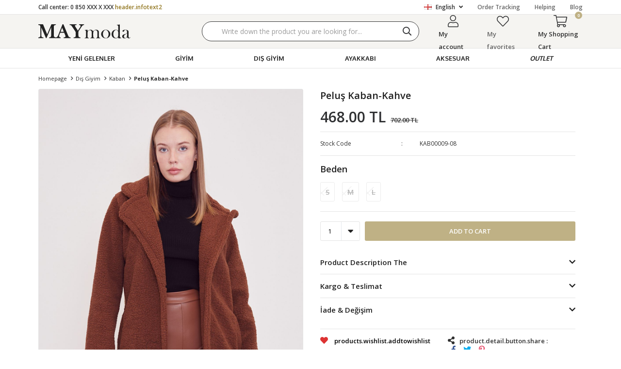

--- FILE ---
content_type: text/html; charset=utf-8
request_url: https://www.maymoda.com/en/pelus-kaban-kahve-16936/
body_size: 19039
content:
<!DOCTYPE html>
<html lang="en">
<head>
    <title>Pelu&#x15F; Kaban-Kahve</title>
    <meta http-equiv="Content-type" content="text/html;charset=UTF-8" />
    <meta name="description" content="En uygun fiyatl&#x131; yeni sezon &#xFC;r&#xFC;nleri, g&#xFC;ncel kampanyalar ve f&#x131;rsatlar, birbirinden &#x15F;&#x131;k kad&#x131;n alt ve &#xFC;st giyim modelleri Maymoda&#x27;da." />
    <meta name="keywords" content="maymoda, kad&#x131;n moda, kad&#x131;n giyim, kad&#x131;n &#xFC;st giyim, kad&#x131;n alt giyim, kad&#x131;n kombin, kad&#x131;n tak&#x131;m" />
    <meta name="viewport" content="width=device-width, initial-scale=1, shrink-to-fit=no, user-scalable=no">
    <link rel="shortcut icon" href="/favicon.ico">

    <meta name="robots" content="noindex, nofollow">
    <meta property="og:type" content="product" />
<meta property="og:title" content="Pelu&#x15F; Kaban-Kahve" />
<meta property="og:description" content="" />
<meta property="og:image" content="https://www.maymoda.com/i/l/007/0079963_pelus-kaban-kahve.jpeg" />
<meta property="og:image:url" content="https://www.maymoda.com/i/l/007/0079963_pelus-kaban-kahve.jpeg" />
<meta property="og:url" content="https://www.maymoda.com/en/pelus-kaban-kahve-16936/" />
<meta property="og:site_name" content="MAYmoda" />
<meta property="twitter:card" content="summary" />
<meta property="twitter:site" content="MAYmoda" />
<meta property="twitter:title" content="Pelu&#x15F; Kaban-Kahve" />
<meta property="twitter:description" content="" />
<meta property="twitter:image" content="https://www.maymoda.com/i/l/007/0079963_pelus-kaban-kahve.jpeg" />
<meta property="twitter:url" content="https://www.maymoda.com/en/pelus-kaban-kahve-16936/" />

    
    <link href="/Themes/maymoda.com/Content/css/global.min.css?v=24010101" rel="stylesheet" type="text/css" />
<link href="https://fonts.googleapis.com/css2?family=Oxygen:wght@400;700&display=swap?v=24010101" rel="stylesheet" type="text/css" />
<link href="https://fonts.googleapis.com/css?family=Open+Sans:300,400,600,700&display=swap?v=24010101" rel="stylesheet" type="text/css" />
<link href="/Themes/maymoda.com/Content/css/pages/product-simple.min.css?v=24010101" rel="stylesheet" type="text/css" />
<link href="/Themes/maymoda.com/Content/css/components/header.min.css?v=24010101" rel="stylesheet" type="text/css" />
<link href="/Themes/maymoda.com/Content/css/components/mobile-menu.min.css?v=24010101" rel="stylesheet" type="text/css" />
<link href="/Themes/maymoda.com/Content/css/components/menu.min.css?v=24010101" rel="stylesheet" type="text/css" />
<link href="/Themes/maymoda.com/Content/css/components/threelevel-menu.min.css?v=24010101" rel="stylesheet" type="text/css" />

    
    <script src="/lib/jquery/jquery-3.3.1.min.js?v=24010101" type="text/javascript"></script>

    <!--ytag-->
<script>
(function (d,s,i) { var j = d.createElement('script'); j.async = true; j.id = 'ytag'; j.src = 'https://cdn.yapaytech.com/ytag/script.js'; j.setAttribute('pid',i); d.head.appendChild(j); })( document, 'script', '925888aa-0c29-41ea-8ecb-e0556199d6a1');
</script> 
<!-- End ytag -->
<script src="https://cdn.onesignal.com/sdks/OneSignalSDKWorker.js" async=""></script>
<script>
  window.OneSignal = window.OneSignal || [];
  OneSignal.push(function() {
    OneSignal.init({
      appId: "1f85a961-ae5e-4575-ad68-3d1507d304e1",
    });
  });
</script>
<style>

  .product-details-page .overview{
    position:sticky;
    top:140px;
  }
	
  
  .product-details-page{
    overflow:visible !important;
  }
</style>
<!-- Global site tag (gtag.js) - Google Analytics -->
<script async src='https://www.googletagmanager.com/gtag/js?id=UA-149254532-1'></script>
<script>
    window.dataLayer = window.dataLayer || [];
    function gtag(){dataLayer.push(arguments);}
    gtag('js', new Date());

    gtag('config', 'UA-149254532-1');
    
    
</script>

<!-- Facebook Pixel Code -->
<script>
  !function(f,b,e,v,n,t,s)
  {if(f.fbq)return;n=f.fbq=function(){n.callMethod?
  n.callMethod.apply(n,arguments):n.queue.push(arguments)};
  if(!f._fbq)f._fbq=n;n.push=n;n.loaded=!0;n.version='2.0';
  n.queue=[];t=b.createElement(e);t.async=!0;
  t.src=v;s=b.getElementsByTagName(e)[0];
  s.parentNode.insertBefore(t,s)}(window, document,'script',
  'https://connect.facebook.net/en_US/fbevents.js');
  fbq('init', '220941429042149',{'external_id': '6a48c054-6b3b-490e-accc-736614ebf862'});
  fbq('track', 'PageView');
  fbq('track', 'ViewContent', {
                content_name: 'Peluş Kaban-Kahve',
                content_category: 'Dış Giyim - Kaban ',
                content_ids: ['16936'],
                content_type: 'product',
                value: 468.00,
                currency: 'TRY'
            }, {eventID: '2026011415_6a48c054-6b3b-490e-accc-736614ebf862_ViewContent_16936'});
</script>
<!-- End Facebook Pixel Code -->


    <link rel="canonical" href="https://www.maymoda.com/en/pelus-kaban-kahve-16936/" />

    
            <link rel="alternate" hreflang="en" href="https://www.maymoda.com/en/pelus-kaban-kahve-16936" />
            <link rel="alternate" hreflang="x-default" href="https://www.maymoda.com/pelus-kaban-kahve-16936" />
            <link rel="alternate" hreflang="tr" href="https://www.maymoda.com/pelus-kaban-kahve-16936" />

</head>
<body>
    <input name="__RequestVerificationToken" type="hidden" value="CfDJ8BPSaNE8HyZFuBSHjMId6Hstz1P061sYssoTOa8-w3g3N_-q9JCnrdJvK7pZY7ViWigAwHs9LX7w_4Sjc412XOEzybeujHm__88AqP1-iXgKrETj_zdzmGqAq3kfhw8V9GFm7qRPjYEvFbolYpEObLE" />
    

<div class="header">
    <div class="header-top">
        <div class="header-top-container">
            <span class="info">Call center: 0 850 XXX X XXX <span>header.infotext2</span></span>
            <div class="header-top-links">
                <div class="languageSelector dropdown-wrapper">
                    <span class="dropdown-toggle">
                        <img alt="English" src="/i/f/england.png">
                        English
                    </span>
                    <ul class="dropdown-menu">
                        
<div class="language-list">
    <ul>
            <li>
                <a href="/en/pelus-kaban-kahve-16936" title="English">
                    <img title='English' alt='English'  class=selected
                         src="/i/f/england.png" />
                    English
                </a>
            </li>
            <li>
                <a href="/pelus-kaban-kahve-16936" title="T&#xFC;rk&#xE7;e">
                    <img title='T&#xFC;rk&#xE7;e' alt='T&#xFC;rk&#xE7;e' 
                         src="/i/f/tr.png" />
                    T&#xFC;rk&#xE7;e
                </a>
            </li>
    </ul>
</div>

                        
<div class="country-selector">
    <span>Delivery Country :</span>
        <select id="countryid" name="countryid" onchange="change_country(this.value);"><option selected="selected" value="https://www.maymoda.com/en/ulke-degistir/79/?returnurl=%2Fen%2Fpelus-kaban-kahve-16936%2F">T&#xFC;rkiye</option>
</select>
</div>


                    </ul>
                </div>
                <a href="/en/siparis-takibi/">Order Tracking</a>
                <a href="/en/yardim/">Helping</a>
                <a class="blog" href="/en/blog/">Blog</a>
            </div>
        </div>
    </div>
    <div class="header-main">
        <div class="header-main-container">
            <div class="header-mobile-menu dropdown-wrapper">
                <span class="mobile-menu-open dropdown-toggle"></span>
                <div class="mobile-menu dropdown-menu">
    <div class="mobile-menu-header">
        <div class="mobile-button-cart dropdown-wrapper" id="">
            <span class="dropdown-toggle">
                My Shopping Cart
                <span class="qty-bubble qty-cart" id="qty-cart"></span>
            </span>
        </div>
        <span class="dropdown-close"></span>
    </div>
    <div class="button-search">
        <div>
            <form method="get" class="small-search-box-form-2126372227" action="/en/arama/">
    <button class="button-search" type="submit"></button>
    <input class="personaclick-instant-search input"
           onkeyup="SearchKeyup(this, event)"
           onkeydown="SearchKeyDown(this, event)"
           autocomplete="off"
           name="q"
           type="text"
           placeholder="Write down the product you are looking for...">

    <div class="search-results"></div>

        
</form>



        </div>
    </div>
    <ul>
        

<li data-menu="1">

        <a href="/en/yeni-gelenler/" title="YEN&#x130; GELENLER">
            YEN&#x130; GELENLER
        </a>
</li>



<li data-menu="83">

        <span>
            G&#x130;Y&#x130;M
        </span>
        <ul>


<li data-menu="2">

        <span>
            &#xDC;st Giyim
        </span>
        <ul>


<li data-menu="7">

        <a href="/en/kadin-elbise/" title="Elbise">
            Elbise
        </a>
</li>



<li data-menu="5">

        <a href="/en/kadin-sweatshirt/" title="Sweatshirt">
            Sweatshirt
        </a>
</li>



<li data-menu="6">

        <a href="/en/kadin-gomlek/" title="G&#xF6;mlek">
            G&#xF6;mlek
        </a>
</li>



<li data-menu="4">

        <a href="/en/kadin-kazak/" title="Kazak / Triko">
            Kazak / Triko
        </a>
</li>



<li data-menu="8">

        <a href="/en/kadin-bluz/" title="Bluz">
            Bluz
        </a>
</li>



<li data-menu="9">

        <a href="/en/kadin-t-shirt/" title="T-Shirt">
            T-Shirt
        </a>
</li>



<li data-menu="64">

        <a href="/en/crop/" title="Crop">
            Crop
        </a>
</li>



<li data-menu="26">

        <a href="/en/kadin-hirka/" title="H&#x131;rka ">
            H&#x131;rka 
        </a>
</li>

            <li>
                <a href="/en/ust-giyim/" title="&#xDC;st Giyim">
                    Review All
                </a>
            </li>
        </ul>
</li>



<li data-menu="15">

        <span>
            Alt Giyim
        </span>
        <ul>


<li data-menu="18">

        <a href="/en/kadin-pantolon/" title="Pantolon">
            Pantolon
        </a>
</li>



<li data-menu="17">

        <a href="/en/kadin-jean/" title="Jean">
            Jean
        </a>
</li>



<li data-menu="16">

        <a href="/en/etek/" title="Etek">
            Etek
        </a>
</li>



<li data-menu="20">

        <a href="/en/kadin-tayt/" title="Tayt">
            Tayt
        </a>
</li>



<li data-menu="19">

        <a href="/en/kadin-esofman/" title="E&#x15F;ofman">
            E&#x15F;ofman
        </a>
</li>



<li data-menu="21">

        <a href="/en/kadin-sort/" title="&#x15E;ort">
            &#x15E;ort
        </a>
</li>

            <li>
                <a href="/en/alt-giyim/" title="Alt Giyim">
                    Review All
                </a>
            </li>
        </ul>
</li>



<li data-menu="39">

        <span>
            Tak&#x131;mlar
        </span>
        <ul>


<li data-menu="41">

        <a href="/en/kadin-takim/" title="Tak&#x131;m">
            Tak&#x131;m
        </a>
</li>



<li data-menu="43">

        <a href="/en/kadin-esofman-takimlari/" title="E&#x15F;ofman Tak&#x131;m">
            E&#x15F;ofman Tak&#x131;m
        </a>
</li>

            <li>
                <a href="/en/kadin-takim-modelleri/" title="Tak&#x131;mlar">
                    Review All
                </a>
            </li>
        </ul>
</li>

            <li>
                <a href="/giyim" title="G&#x130;Y&#x130;M">
                    Review All
                </a>
            </li>
        </ul>
</li>



<li data-menu="22">

        <span>
            DI&#x15E; G&#x130;Y&#x130;M
        </span>
        <ul>


<li data-menu="134">

        <a href="/en/blazer-ofis-ceket/" title="Blazer">
            Blazer
        </a>
</li>



<li data-menu="3">

        <a href="/en/kadin-ceket/" title="Ceket">
            Ceket
        </a>
</li>



<li data-menu="23">

        <a href="/en/kadin-mont/" title="Mont">
            Mont
        </a>
</li>



<li data-menu="24">

        <a href="/en/kadin-kaban/" title="Kaban">
            Kaban
        </a>
</li>



<li data-menu="28">

        <a href="/en/kadin-yelek/" title="Yelek">
            Yelek
        </a>
</li>



<li data-menu="25">

        <a href="/en/suni-deri-ceket/" title="Suni Deri Ceket">
            Suni Deri Ceket
        </a>
</li>



<li data-menu="27">

        <a href="/en/yagmurluk-trenckot/" title="Tren&#xE7;kot">
            Tren&#xE7;kot
        </a>
</li>

            <li>
                <a href="/en/dis-giyim/" title="DI&#x15E; G&#x130;Y&#x130;M">
                    Review All
                </a>
            </li>
        </ul>
</li>



<li data-menu="29">

        <span>
            AYAKKABI
        </span>
        <ul>


<li data-menu="31">

        <a href="/en/kadin-spor-ayakkabi/" title="Spor Ayakkab&#x131;">
            Spor Ayakkab&#x131;
        </a>
</li>



<li data-menu="67">

        <a href="/en/topuklu-ayakkabi/" title="Topuklu Ayakkab&#x131;">
            Topuklu Ayakkab&#x131;
        </a>
</li>



<li data-menu="32">

        <a href="/en/terlik-babet/" title="Babet">
            Babet
        </a>
</li>



<li data-menu="30">

        <a href="/en/kadin-bot-modelleri/" title="Bot &amp; &#xC7;izme">
            Bot &amp; &#xC7;izme
        </a>
</li>

            <li>
                <a href="/en/kadin-ayakkabi-modelleri/" title="AYAKKABI">
                    Review All
                </a>
            </li>
        </ul>
</li>



<li data-menu="33">

        <span>
            AKSESUAR
        </span>
        <ul>


<li data-menu="37">

        <a href="/en/kadin-sapka/" title="&#x15E;apka ">
            &#x15E;apka 
        </a>
</li>

            <li>
                <a href="/en/kadin-aksesuar/" title="AKSESUAR">
                    Review All
                </a>
            </li>
        </ul>
</li>



<li data-menu="131">

        <a href="/en/outlet/" title="OUTLET">
            OUTLET
        </a>
</li>

    </ul>
    <ul class="mobile-footer">
        <li>
            <span style="padding-top:20px;">   My account</span>
            <ul>
                <li>
                    <a href="/en/hesabim/bilgilerim/">My account</a>
                </li>
                <li>
                    <a href="/en/hesabim/siparislerim/">My orders</a>
                </li>
                <li>
                    <a href="/en/hesabim/adreslerim/">My Address Information</a>
                </li>
                <li>
                    <a href="/en/alisveris-sepetim/">My Shopping Cart</a>
                </li>
                <li>
                    <a href="/en/favorilerim/">My favorites</a>
                </li>
            </ul>
        </li>
    </ul>
</div>


            </div>
            <div class="header-logo">
                <a href="/en/">
    <img title="MAYmoda" alt="MAYmoda" src="/logo.svg" style="max-width: 190px; max-height: 30px;">
</a>
            </div>
            <div class="header-search">
                <form method="get" class="small-search-box-form-1351459304" action="/en/arama/">
    <button class="button-search" type="submit"></button>
    <input class="personaclick-instant-search input"
           onkeyup="SearchKeyup(this, event)"
           onkeydown="SearchKeyDown(this, event)"
           autocomplete="off"
           name="q"
           type="text"
           placeholder="Write down the product you are looking for...">

    <div class="search-results"></div>

        
</form>



            </div>
            <div class="header-links">
                <div class="button-search dropdown-wrapper">
                    <span class="dropdown-toggle">
                    </span>
                    <div class="dropdown-menu">
                        <div class="dropdown-header">
                            <span class="dropdown-close">BACK</span>
                            <span class="title">Search</span>                           
                        </div>
                        <form method="get" class="small-search-box-form-1373740548" action="/en/arama/">
    <button class="button-search" type="submit"></button>
    <input class="personaclick-instant-search input"
           onkeyup="SearchKeyup(this, event)"
           onkeydown="SearchKeyDown(this, event)"
           autocomplete="off"
           name="q"
           type="text"
           placeholder="Write down the product you are looking for...">

    <div class="search-results"></div>

        
</form>



                    </div>
                </div>
                

                <div class="button-user dropdown-wrapper">
                    <span class="dropdown-toggle">
                        My account
                        <span class="qty-bubble selected-lang">en</span>
                    </span>
                    <div class="user-nav dropdown-menu">
                        <div class="dropdown-header">
    <span class="title">My account</span>
    <span class="dropdown-close"></span>
</div>
<div class="dropdown-menu-contents">

        <a class="userlink-login" href="/en/kullanici-giris/">
            Login
        </a>
        <a class="userlink-register" href="/en/kullanici-kayit/">
            Register
        </a>
        <a class="userlink-wishlist" href="/en/favorilerim/">
            My favorites
        </a>
        <a class="userlink-ordertracking" href="/en/siparis-takibi/">
            Order Tracking
        </a>
    </div>
                        <div class="nav-bottom">
                            
<div class="language-list">
    <ul>
            <li>
                <a href="/en/pelus-kaban-kahve-16936" title="English">
                    <img title='English' alt='English'  class=selected
                         src="/i/f/england.png" />
                    English
                </a>
            </li>
            <li>
                <a href="/pelus-kaban-kahve-16936" title="T&#xFC;rk&#xE7;e">
                    <img title='T&#xFC;rk&#xE7;e' alt='T&#xFC;rk&#xE7;e' 
                         src="/i/f/tr.png" />
                    T&#xFC;rk&#xE7;e
                </a>
            </li>
    </ul>
</div>

                            
<div class="country-selector">
    <span>Delivery Country :</span>
        <select id="countryid" name="countryid" onchange="change_country(this.value);"><option selected="selected" value="https://www.maymoda.com/en/ulke-degistir/79/?returnurl=%2Fen%2Fpelus-kaban-kahve-16936%2F">T&#xFC;rkiye</option>
</select>
</div>


                        </div>
                    </div>
                </div>
                
<div class="button-wishlist">
    <a href="/en/favorilerim/">
        My favorites
        <span class="qty-bubble qty-wishlist">0</span>
    </a>
</div>

<div class="button-cart dropdown-wrapper">
    <span class="dropdown-toggle">
        My Shopping Cart
        <span class="qty-bubble qty-cart">0</span>
    </span>
    <div class="flyout-cart-wrapper dropdown-menu">
    </div>
</div>

<script>
    $(document).ready(function () {
        $('.button-cart.dropdown-wrapper').click(function () {
            if ($('.flyout-cart-wrapper.dropdown-menu').html().trim().length == 0) {
                $(".flyout-cart-wrapper").html('Please Wait...');
                var postData = {};
                addAntiForgeryToken(postData);
                $.ajax({
                      cache: false,
                      type: "POST",
                      data: postData,
                      url: '/en/sepet-getir/',
                      success: function (result) { $(".flyout-cart-wrapper").html(result); }
                });
            }
        });
    });
</script>
            </div>
        </div>
    </div>
    <div class="header-menu">
        <div class="header-menu-container">
            
<ul>
    
<li class="one-level  ">
    <a href="/en/yeni-gelenler/" target="_self" style="font-weight: normal; font-style: normal;">
        YEN&#x130; GELENLER
    </a>
</li>


<li class="three-level full">
    <a href="/giyim" target="_self" style="font-weight: normal; font-style: normal;">
        G&#x130;Y&#x130;M
    </a>

            <div class="sub">

                    <ul style="-moz-column-count: 1; -webkit-column-count: 1; column-count: 1;">

<li class="">
    <a href="/en/ust-giyim/" target="_self" style="font-weight: normal; font-style: normal;">
        &#xDC;st Giyim
    </a>

            <ul style="-moz-column-count: 1; -webkit-column-count: 1; column-count: 1;">

<li class="">
    <a href="/en/kadin-elbise/" target="_self" style="font-weight: normal; font-style: normal;">
        Elbise
    </a>


</li>


<li class="">
    <a href="/en/kadin-sweatshirt/" target="_self" style="font-weight: normal; font-style: normal;">
        Sweatshirt
    </a>


</li>


<li class="">
    <a href="/en/kadin-gomlek/" target="_self" style="font-weight: normal; font-style: normal;">
        G&#xF6;mlek
    </a>


</li>


<li class="">
    <a href="/en/kadin-kazak/" target="_self" style="font-weight: normal; font-style: normal;">
        Kazak / Triko
    </a>


</li>


<li class="">
    <a href="/en/kadin-bluz/" target="_self" style="font-weight: normal; font-style: normal;">
        Bluz
    </a>


</li>


<li class="">
    <a href="/en/kadin-t-shirt/" target="_self" style="font-weight: normal; font-style: normal;">
        T-Shirt
    </a>


</li>


<li class="">
    <a href="/en/crop/" target="_self" style="font-weight: normal; font-style: normal;">
        Crop
    </a>


</li>


<li class="">
    <a href="/en/kadin-hirka/" target="_self" style="font-weight: normal; font-style: normal;">
        H&#x131;rka 
    </a>


</li>

            </ul>

</li>


<li class="">
    <a href="/en/alt-giyim/" target="_self" style="font-weight: normal; font-style: normal;">
        Alt Giyim
    </a>

            <ul style="-moz-column-count: 1; -webkit-column-count: 1; column-count: 1;">

<li class="">
    <a href="/en/kadin-pantolon/" target="_self" style="font-weight: normal; font-style: normal;">
        Pantolon
    </a>


</li>


<li class="">
    <a href="/en/kadin-jean/" target="_self" style="font-weight: normal; font-style: normal;">
        Jean
    </a>


</li>


<li class="">
    <a href="/en/etek/" target="_self" style="font-weight: normal; font-style: normal;">
        Etek
    </a>


</li>


<li class="">
    <a href="/en/kadin-tayt/" target="_self" style="font-weight: normal; font-style: normal;">
        Tayt
    </a>


</li>


<li class="">
    <a href="/en/kadin-esofman/" target="_self" style="font-weight: normal; font-style: normal;">
        E&#x15F;ofman
    </a>


</li>


<li class="">
    <a href="/en/kadin-sort/" target="_self" style="font-weight: normal; font-style: normal;">
        &#x15E;ort
    </a>


</li>

            </ul>

</li>


<li class="">
    <a href="/en/kadin-takim-modelleri/" target="_self" style="font-weight: normal; font-style: normal;">
        Tak&#x131;mlar
    </a>

            <ul style="-moz-column-count: 1; -webkit-column-count: 1; column-count: 1;">

<li class="">
    <a href="/en/kadin-takim/" target="_self" style="font-weight: normal; font-style: normal;">
        Tak&#x131;m
    </a>


</li>


<li class="">
    <a href="/en/kadin-esofman-takimlari/" target="_self" style="font-weight: normal; font-style: normal;">
        E&#x15F;ofman Tak&#x131;m
    </a>


</li>

            </ul>

</li>

                    </ul>


            </div>

</li>


<li class="one-level  has-sub">
    <a href="/en/dis-giyim/" target="_self" style="font-weight: normal; font-style: normal;">
        DI&#x15E; G&#x130;Y&#x130;M
    </a>
            <ul>

<li class="one-level  ">
    <a href="/en/blazer-ofis-ceket/" target="_self" style="font-weight: normal; font-style: normal;">
        Blazer
    </a>
</li>


<li class="one-level  ">
    <a href="/en/kadin-ceket/" target="_self" style="font-weight: normal; font-style: normal;">
        Ceket
    </a>
</li>


<li class="one-level  ">
    <a href="/en/kadin-mont/" target="_self" style="font-weight: normal; font-style: normal;">
        Mont
    </a>
</li>


<li class="one-level  ">
    <a href="/en/kadin-kaban/" target="_self" style="font-weight: normal; font-style: normal;">
        Kaban
    </a>
</li>


<li class="one-level  ">
    <a href="/en/kadin-yelek/" target="_self" style="font-weight: normal; font-style: normal;">
        Yelek
    </a>
</li>


<li class="one-level  ">
    <a href="/en/suni-deri-ceket/" target="_self" style="font-weight: normal; font-style: normal;">
        Suni Deri Ceket
    </a>
</li>


<li class="one-level  ">
    <a href="/en/yagmurluk-trenckot/" target="_self" style="font-weight: normal; font-style: normal;">
        Tren&#xE7;kot
    </a>
</li>

            </ul>
</li>


<li class="one-level  has-sub">
    <a href="/en/kadin-ayakkabi-modelleri/" target="_self" style="font-weight: normal; font-style: normal;">
        AYAKKABI
    </a>
            <ul>

<li class="one-level  ">
    <a href="/en/kadin-spor-ayakkabi/" target="_self" style="font-weight: normal; font-style: normal;">
        Spor Ayakkab&#x131;
    </a>
</li>


<li class="one-level  ">
    <a href="/en/topuklu-ayakkabi/" target="_self" style="font-weight: normal; font-style: normal;">
        Topuklu Ayakkab&#x131;
    </a>
</li>


<li class="one-level  ">
    <a href="/en/terlik-babet/" target="_self" style="font-weight: normal; font-style: normal;">
        Babet
    </a>
</li>


<li class="one-level  ">
    <a href="/en/kadin-bot-modelleri/" target="_self" style="font-weight: normal; font-style: normal;">
        Bot &amp; &#xC7;izme
    </a>
</li>

            </ul>
</li>


<li class="three-level ">
    <a href="/en/kadin-aksesuar/" target="_self" style="font-weight: normal; font-style: normal;">
        AKSESUAR
    </a>

            <div class="sub">

                    <ul style="-moz-column-count: 1; -webkit-column-count: 1; column-count: 1;">

<li class=" ">
    <a href="/en/kadin-sapka/" target="_self" style="font-weight: normal; font-style: normal;">
        &#x15E;apka 
    </a>

</li>

                    </ul>


            </div>
</li>


<li class="one-level  ">
    <a href="/en/outlet/" target="_self" style="font-weight: bold; font-style: italic;">
        OUTLET
    </a>
</li>

</ul>



        </div>
    </div>
</div>
<div class="header-cart-modal">
    <div class="header-cart-title">
        <span>shoppingcart.mini.modal</span>
        <span class="header-cart-close"></span>
    </div>
    <div class="header-cart-wraper"></div>
</div>





<div class="product-details-page">
    <form method="post" id="product-details-form" action="/en/pelus-kaban-kahve-16936/">
        <div class="breadcrumb-container">
    <div class="breadcrumb">
        <ul itemscope itemtype="http://schema.org/BreadcrumbList">
            <li>
                <span>
                    <a href="/en/">
                        <span>Homepage</span>
                    </a>
                </span>
                <span class="delimiter">></span>
            </li>
                            <li itemprop="itemListElement" itemscope itemtype="http://schema.org/ListItem">
                    <a href="/en/dis-giyim/" itemprop="item">
                        <span itemprop="name">D&#x131;&#x15F; Giyim</span>
                    </a>
                    <span class="delimiter">></span>
                    <meta itemprop="position" content="1" />
                </li>
                <li itemprop="itemListElement" itemscope itemtype="http://schema.org/ListItem">
                    <a href="/en/kadin-kaban/" itemprop="item">
                        <span itemprop="name">Kaban </span>
                    </a>
                    <span class="delimiter">></span>
                    <meta itemprop="position" content="2" />
                </li>

            <li itemprop="itemListElement" itemscope itemtype="http://schema.org/ListItem">
                <strong class="current-item" itemprop="name">Pelu&#x15F; Kaban-Kahve</strong>
                <span itemprop="item" itemscope itemtype="http://schema.org/Thing"
                      id="/en/pelus-kaban-kahve-16936/">
                </span>
                <meta itemprop="position" content="3" />
            </li>
        </ul>
    </div>
</div>
        <div class="product-details-container" itemscope itemtype="http://schema.org/Product" data-productid="16936">
            <div class="gallery gallery-fixed">
    <div class="product-slider product-slider-inner left">
            <div class="swiper-master gallery-thumbs">
                <div class="swiper-wrapper">
                                            <div class="swiper-slide"><img itemprop="image" src="https://www.maymoda.com/i/l/007/0079963_pelus-kaban-kahve.jpeg" alt="Pelu&#x15F; Kaban-Kahve" title="Pelu&#x15F; Kaban-Kahve" /></div>
                        <div class="swiper-slide"><img itemprop="image" src="https://www.maymoda.com/i/l/007/0079965_pelus-kaban-kahve.jpeg" alt="Pelu&#x15F; Kaban-Kahve" title="Pelu&#x15F; Kaban-Kahve" /></div>
                        <div class="swiper-slide"><img itemprop="image" src="https://www.maymoda.com/i/l/007/0079966_pelus-kaban-kahve.jpeg" alt="Pelu&#x15F; Kaban-Kahve" title="Pelu&#x15F; Kaban-Kahve" /></div>
                        <div class="swiper-slide"><img itemprop="image" src="https://www.maymoda.com/i/l/007/0079967_pelus-kaban-kahve.jpeg" alt="Pelu&#x15F; Kaban-Kahve" title="Pelu&#x15F; Kaban-Kahve" /></div>
                        <div class="swiper-slide"><img itemprop="image" src="https://www.maymoda.com/i/l/007/0079968_pelus-kaban-kahve.jpeg" alt="Pelu&#x15F; Kaban-Kahve" title="Pelu&#x15F; Kaban-Kahve" /></div>
                        <div class="swiper-slide"><img itemprop="image" src="https://www.maymoda.com/i/l/007/0079969_pelus-kaban-kahve.jpeg" alt="Pelu&#x15F; Kaban-Kahve" title="Pelu&#x15F; Kaban-Kahve" /></div>
                        <div class="swiper-slide"><img itemprop="image" src="https://www.maymoda.com/i/l/007/0079970_pelus-kaban-kahve.jpeg" alt="Pelu&#x15F; Kaban-Kahve" title="Pelu&#x15F; Kaban-Kahve" /></div>
                        <div class="swiper-slide"><img itemprop="image" src="https://www.maymoda.com/i/l/007/0079971_pelus-kaban-kahve.jpeg" alt="Pelu&#x15F; Kaban-Kahve" title="Pelu&#x15F; Kaban-Kahve" /></div>
                </div>
                    <div class="swiper-button-next"></div>
                    <div class="swiper-button-prev"></div>
            </div>
            <div class="swiper-master gallery-top">
                
    <div class="product-tag left-top">
            <img src="https://www.maymoda.com/i/l/008/0087023.png" alt="35" title="35" />
    </div>

                <div class="swiper-wrapper">
                                            <div class="swiper-slide">
                            <a data-fancybox="gallery" href="https://www.maymoda.com/i/l/007/0079963_pelus-kaban-kahve.jpeg"> <img src="https://www.maymoda.com/i/l/007/0079963_pelus-kaban-kahve.jpeg" alt="Pelu&#x15F; Kaban-Kahve" title="Pelu&#x15F; Kaban-Kahve" /></a>
                        </div>
                        <div class="swiper-slide">
                            <a data-fancybox="gallery" href="https://www.maymoda.com/i/l/007/0079965_pelus-kaban-kahve.jpeg"> <img src="https://www.maymoda.com/i/l/007/0079965_pelus-kaban-kahve.jpeg" alt="Pelu&#x15F; Kaban-Kahve" title="Pelu&#x15F; Kaban-Kahve" /></a>
                        </div>
                        <div class="swiper-slide">
                            <a data-fancybox="gallery" href="https://www.maymoda.com/i/l/007/0079966_pelus-kaban-kahve.jpeg"> <img src="https://www.maymoda.com/i/l/007/0079966_pelus-kaban-kahve.jpeg" alt="Pelu&#x15F; Kaban-Kahve" title="Pelu&#x15F; Kaban-Kahve" /></a>
                        </div>
                        <div class="swiper-slide">
                            <a data-fancybox="gallery" href="https://www.maymoda.com/i/l/007/0079967_pelus-kaban-kahve.jpeg"> <img src="https://www.maymoda.com/i/l/007/0079967_pelus-kaban-kahve.jpeg" alt="Pelu&#x15F; Kaban-Kahve" title="Pelu&#x15F; Kaban-Kahve" /></a>
                        </div>
                        <div class="swiper-slide">
                            <a data-fancybox="gallery" href="https://www.maymoda.com/i/l/007/0079968_pelus-kaban-kahve.jpeg"> <img src="https://www.maymoda.com/i/l/007/0079968_pelus-kaban-kahve.jpeg" alt="Pelu&#x15F; Kaban-Kahve" title="Pelu&#x15F; Kaban-Kahve" /></a>
                        </div>
                        <div class="swiper-slide">
                            <a data-fancybox="gallery" href="https://www.maymoda.com/i/l/007/0079969_pelus-kaban-kahve.jpeg"> <img src="https://www.maymoda.com/i/l/007/0079969_pelus-kaban-kahve.jpeg" alt="Pelu&#x15F; Kaban-Kahve" title="Pelu&#x15F; Kaban-Kahve" /></a>
                        </div>
                        <div class="swiper-slide">
                            <a data-fancybox="gallery" href="https://www.maymoda.com/i/l/007/0079970_pelus-kaban-kahve.jpeg"> <img src="https://www.maymoda.com/i/l/007/0079970_pelus-kaban-kahve.jpeg" alt="Pelu&#x15F; Kaban-Kahve" title="Pelu&#x15F; Kaban-Kahve" /></a>
                        </div>
                        <div class="swiper-slide">
                            <a data-fancybox="gallery" href="https://www.maymoda.com/i/l/007/0079971_pelus-kaban-kahve.jpeg"> <img src="https://www.maymoda.com/i/l/007/0079971_pelus-kaban-kahve.jpeg" alt="Pelu&#x15F; Kaban-Kahve" title="Pelu&#x15F; Kaban-Kahve" /></a>
                        </div>
                </div>
                    <div class="swiper-button-next swiper-button-white"></div>
                    <div class="swiper-button-prev swiper-button-white"></div>
            </div>
    </div>
</div>

            <div class="overview">
                <div class="overview-head">
                    <div class="product-name">
                        <h1 itemprop="name">Pelu&#x15F; Kaban-Kahve</h1>
                    </div>
                    <div class="prices">

<div class="product-price" itemprop="offers" itemscope itemtype="http://schema.org/Offer">
        <div class="product-price">
            <span itemprop="price" content="468.00" class="price-value-16936">
                468.00 TL
            </span>
        </div>
            <div class="product-old-price">
                <span>702.00 TL</span>
                
            </div>

        <meta itemprop="priceCurrency" content="TRY" />
    <link itemprop="availability" href="http://schema.org/InStock" />
</div>
                        
                    </div>
                    <div class="details">
                        
    <div class="sku" >
        <span class="label">Stock Code</span>
        <span class="value" itemprop="sku" id="sku-16936">KAB00009-08</span>
    </div>

                        
                        
                        
<div class="delivery-date" style="display:none;">
    <span class="label">Estimated Shipping Time</span>
    <span class="value" id="delivery-date-value-16936"></span>
</div>


                        

                    </div>
                </div>
                
                
                <div class="attributes">

        <div class="attribute-item">

            <div class="attribute-label" id="product_attribute_label_16971">
                <label class="text-prompt">
                    Beden
                </label>
                    <span class="required"></span>
                            </div>
            <div class="attribute-input" id="product_attribute_input_16971">
            <ul class="radio-list">
                                    <li>
                        <input id="product_attribute_16971_43111" type="radio" name="product_attribute_16971" data-qty="0" data-prc="" value="43111" data-oos="True" data-combinationId="0"  disabled=True />
                        <label for="product_attribute_16971_43111" class="attribute-value-out-of-stock">S</label>
                    </li>
                    <li>
                        <input id="product_attribute_16971_43110" type="radio" name="product_attribute_16971" data-qty="0" data-prc="" value="43110" data-oos="True" data-combinationId="0"  disabled=True />
                        <label for="product_attribute_16971_43110" class="attribute-value-out-of-stock">M</label>
                    </li>
                    <li>
                        <input id="product_attribute_16971_43109" type="radio" name="product_attribute_16971" data-qty="0.0000" data-prc="" value="43109" data-oos="True" data-combinationId="43109"  disabled=True />
                        <label for="product_attribute_16971_43109" class="attribute-value-out-of-stock">L</label>
                    </li>
            </ul>
            </div>
        </div>
    

                    

                    <div class="buttons">
                            <div class="quantity-box">
        <div class="select">
            <select data-val="true" data-val-number="The field Products.Qty must be a number." data-val-required="The Products.Qty field is required." id="addtocart_16936_EnteredQuantity" name="addtocart_16936.EnteredQuantity">
                                    <option value="1">1</option>
                    <option value="2">2</option>
                    <option value="3">3</option>
                    <option value="4">4</option>
                    <option value="5">5</option>
                    <option value="6">6</option>
                    <option value="7">7</option>
                    <option value="8">8</option>
                    <option value="9">9</option>
                    <option value="10">10</option>
                    <option value="11">11</option>
                    <option value="12">12</option>
                    <option value="13">13</option>
                    <option value="14">14</option>
                    <option value="15">15</option>
                    <option value="16">16</option>
                    <option value="17">17</option>
                    <option value="18">18</option>
                    <option value="19">19</option>
                    <option value="20">20</option>
                    <option value="21">21</option>
                    <option value="22">22</option>
                    <option value="23">23</option>
                    <option value="24">24</option>
                    <option value="25">25</option>
                    <option value="26">26</option>
                    <option value="27">27</option>
                    <option value="28">28</option>
                    <option value="29">29</option>
                    <option value="30">30</option>
                    <option value="31">31</option>
                    <option value="32">32</option>
                    <option value="33">33</option>
                    <option value="34">34</option>
                    <option value="35">35</option>
                    <option value="36">36</option>
                    <option value="37">37</option>
                    <option value="38">38</option>
                    <option value="39">39</option>
                    <option value="40">40</option>
                    <option value="41">41</option>
                    <option value="42">42</option>
                    <option value="43">43</option>
                    <option value="44">44</option>
                    <option value="45">45</option>
                    <option value="46">46</option>
                    <option value="47">47</option>
                    <option value="48">48</option>
                    <option value="49">49</option>
                    <option value="50">50</option>
                    <option value="51">51</option>
                    <option value="52">52</option>
                    <option value="53">53</option>
                    <option value="54">54</option>
                    <option value="55">55</option>
                    <option value="56">56</option>
                    <option value="57">57</option>
                    <option value="58">58</option>
                    <option value="59">59</option>
                    <option value="60">60</option>
                    <option value="61">61</option>
                    <option value="62">62</option>
                    <option value="63">63</option>
                    <option value="64">64</option>
                    <option value="65">65</option>
                    <option value="66">66</option>
                    <option value="67">67</option>
                    <option value="68">68</option>
                    <option value="69">69</option>
                    <option value="70">70</option>
                    <option value="71">71</option>
                    <option value="72">72</option>
                    <option value="73">73</option>
                    <option value="74">74</option>
                    <option value="75">75</option>
                    <option value="76">76</option>
                    <option value="77">77</option>
                    <option value="78">78</option>
                    <option value="79">79</option>
                    <option value="80">80</option>
                    <option value="81">81</option>
                    <option value="82">82</option>
                    <option value="83">83</option>
                    <option value="84">84</option>
                    <option value="85">85</option>
                    <option value="86">86</option>
                    <option value="87">87</option>
                    <option value="88">88</option>
                    <option value="89">89</option>
                    <option value="90">90</option>
                    <option value="91">91</option>
                    <option value="92">92</option>
                    <option value="93">93</option>
                    <option value="94">94</option>
                    <option value="95">95</option>
                    <option value="96">96</option>
                    <option value="97">97</option>
                    <option value="98">98</option>
                    <option value="99">99</option>
                    <option value="100">100</option>
            </select>
        </div>
    </div>

                        
<div class="add-to-cart" id="addToCart">
    <button type="button" id="add-to-cart-button-16936" class="button add-to-cart-button" data-productid="16936" onclick="AjaxCart.addproducttocart_details('/en/sepete-ekle/urun/16936/', '#product-details-form', this);return false;">
        <span>Add To Cart</span>
    </button>
    
</div>


                    </div>
                </div>

                <div class="accordion-container">
    <div class="accordions">
        <section class="accordion-menu">
            <span class="accordion-title" data-target="accordion-fulldescription">Product Description The</span>
            <div class="accordion-item accordion-fulldescription">
                    <div class="full-description" itemprop="description">
                        <div class="sol">
<h2><span style="font-family: tahoma, arial, helvetica, sans-serif;">Ürün ve Kumaş Özellikleri</span></h2>
<p> </p>
<span style="font-family: tahoma, arial, helvetica, sans-serif; font-size: 9pt;"><strong><strong>Ürün Özellikleri: </strong></strong>Kruvaze yaka, içi astarlı tek düğmeli, yan cepli, peluş kaban.</span></div>
<div class="sol"><span style="font-family: tahoma, arial, helvetica, sans-serif; font-size: 9pt;"><strong>Ürün Ölçüleri</strong>:  Ürün Boy: 96cm  (Beden ölçüleri arasında 2-3 cm fark vardır. S/36 bedene göre ölçülmüştür.)</span><br /><span style="font-family: tahoma, arial, helvetica, sans-serif; font-size: 9pt;"><strong>Kumaş Özellikleri: </strong>%100 Polyester</span><br /><span style="font-family: tahoma, arial, helvetica, sans-serif; font-size: 9pt;"><strong>Model Bilgileri: </strong> Boy:1,73 Göğüs:84 Bel:60 Basen:90</span></div>
                    </div>
            </div>

                <span class="accordion-title" data-target="accordion-topic-13">Kargo &amp; Teslimat</span>
                <div class="accordion-item accordion-topic-13">
                    <p><span style="font-family: tahoma, arial, helvetica, sans-serif; font-size: 9pt;">E-Posta adresinize sitemiz tarafından otomatik olarak kargonuzun kargo firmasına teslim etildiğine ilişkin bir "Teslimat Bilginiz" konulu e-posta alırsınız. Bu e-postada kargoya verilen ürünleriniz, teslimat adresiniz, teslimat bilginiz ve kargo firmasının bilgileri yer alır. E-Postamızın alt kısmında gönderen kargo firması ve karşısında <strong><span style="color: red;">İzleme Numarası</span> </strong>yer alır<strong>.<br /><br /></strong></span></p>
<p><span style="font-family: tahoma, arial, helvetica, sans-serif; font-size: 9pt;">Bu izleme numarası veya sipariş numaranız ile de kargonuzun durumunu takip edebilirsiniz.</span><br /><br /></p>
<p><span style="font-family: tahoma, arial, helvetica, sans-serif; font-size: 9pt;">Kargo bilgileriniz e-posta yoluyla gönderildiği için sistemimizde kayıtlı olmayan ve e-posta bilgileri bulunmayan müşterilerimiz bu sayfada kargolarını takip edebilmek için müşteri temsilcilerimizden sipariş numaralarını öğrenebilir ve kargo durumlarını müşteri temsilcimizden aldıkları bilgiler ile sorgulayabilirler.</span></p>
                </div>
                <span class="accordion-title" data-target="accordion-topic-14">&#x130;ade &amp; De&#x11F;i&#x15F;im</span>
                <div class="accordion-item accordion-topic-14">
                    <p><span style="font-family: tahoma, arial, helvetica, sans-serif; font-size: 8pt;">Tüketici Kanunun Cayma Hakkı maddesi gereğince <span style="text-decoration: underline;">14</span> gün içerisinde, satın almış olduğunuz ürün/ürünleri ücretsiz olarak <strong>İADE &amp; DEĞİŞİM</strong> işleminizi gerçekleştirebilirsiniz.</span></p>
<p><span style="font-family: tahoma, arial, helvetica, sans-serif; font-size: 8pt;"> </span></p>
<h3><span style="font-family: tahoma, arial, helvetica, sans-serif; font-size: 9pt;">Nasıl İade Yapabilirim?</span></h3>
<ul style="list-style-type: circle;">
<li><span style="font-size: 8pt; font-family: tahoma, arial, helvetica, sans-serif;">İade etmek istediğiniz ürünü/ürünleri, aşağıda belirtilen kargo firması ile anlaşma kodunu paylaşarak karşı ödemeli olacak şekilde gönderimini sağlayabilirsiniz. Ayrıntılı bilgi ve daha fazlası için müşteri hizmetleri veya whatsapp hattımız ile iletişime geçebilirsiniz. İadeleriniz 14 iş günü içerisinde Banka/Kredi kartı ile yapılan alışveriş iadeleri alışveriş yaptığınız karta, kapıda ödemeli olan siparişleriniz ise İban bilgisini paylaştığınız hesabınıza<span style="color: #ff0000;"><em> </em>ürünlerin tutarı eksiksiz</span> olarak tarafınıza yatırılmaktadır.</span></li>
<li><span style="font-size: 8pt;"><span style="font-family: tahoma, arial, helvetica, sans-serif;">İade geri ödeme işlemleri yansıma süresi bankanıza göre değişiklik gösterebilir. Hesaplarınızı kontrol edebilirsiniz</span>.</span></li>
<li><span style="font-family: tahoma, arial, helvetica, sans-serif; font-size: 8pt;">İade etmek  istediğiniz ürün ve ürünleri ambalajı ve etiketi ile birlikte geri gönderilmelidir. (Parfüm kokulu, lekeli, yırtılmış /sökülmüş, yıkanmış ürünlerin iadesi kabul edilmemektedir.) </span></li>
</ul>
<p> </p>
<h3><span style="font-family: tahoma, arial, helvetica, sans-serif; font-size: 9pt;">Nasıl Değişim Yapabilirim?</span></h3>
<ul style="list-style-type: circle;">
<li><span style="font-family: tahoma, arial, helvetica, sans-serif; font-size: 8pt;">Kargoda ürünleri teslim almış olduğunuz andan itibaren herhangi bir sorun yaşamış olduğunuzda ( beden uymama, üründen hoşlanmama vs. ) ürün ve ya ürünlerinizin 14 gün içerisinde  aşağıda belirtilen kargo firması ile anlaşma kodunu paylaşarak karşı ödemeli olacak şekilde gönderimini sağlayabilirsiniz. Ayrıntılı bilgi ve daha fazlası için müşteri hizmetleri veya whatsapp hattımız ile iletişime geçebilirsiniz.</span></li>
<li><span style="font-family: tahoma, arial, helvetica, sans-serif; font-size: 8pt;">Değişim yapmak istediğiniz ürün ve ürünleri ambalajı ve etiketi ile birlikte geri gönderilmelidir. (Parfüm kokulu, lekeli, yırtılmış /sökülmüş, yıkanmış ürünlerin değişimi kabul edilmemektedir.) </span></li>
</ul>
<p><span style="font-family: tahoma, arial, helvetica, sans-serif;"> </span></p>
<p><strong><span style="font-family: tahoma, arial, helvetica, sans-serif;">       MNG KARGO: 843 458 387</span></strong></p>
                </div>
        </section>
    </div>
</div>

                <div class="order-buttons">
                    <div class="wishlist">
    <button class="add-to-wishlist-button" type="button" id="add-to-wishlist-button-16936" data-productid="16936" onclick="AjaxCart.addproducttowishlist('/en/favorilere-ekle/16936/', this);return false;">
        products.wishlist.addtowishlist
    </button>
</div>

                    <div class="order-by-share"><span>product.detail.button.share : </span><div class="social-share"></div></div>
                    <a href='https://api.whatsapp.com/send?phone=product.detail.button.wp.phone' method="get" target="_blank" class="order-by-whatsapp">product.detail.button.wp</a>
                    <a href="tel:product.detail.button.tell.phone" class="order-by-phone">product.detail.button.tell</a>
                </div>
            </div>
        </div>
        <div class="personaclick-recommend" data-recommender-callback="pc_callback" data-recommender-item="16936" data-recommender-block="dynamic" data-recommender-code="07d7b868333808c946b2ec7a17fc8094"></div>
        <div class="personaclick-recommend" data-recommender-callback="pc_callback" data-recommender-item="16936" data-recommender-block="dynamic" data-recommender-code="ba91a1fed7d2c616ba0772774f797818"></div>
        <div class="personaclick-recommend" data-recommender-callback="pc_callback" data-recommender-item="16936" data-recommender-block="dynamic" data-recommender-code="f01e299fae5462024dba5628190e2e5e"></div>
        
        
    <input name="__RequestVerificationToken" type="hidden" value="CfDJ8BPSaNE8HyZFuBSHjMId6Hstz1P061sYssoTOa8-w3g3N_-q9JCnrdJvK7pZY7ViWigAwHs9LX7w_4Sjc412XOEzybeujHm__88AqP1-iXgKrETj_zdzmGqAq3kfhw8V9GFm7qRPjYEvFbolYpEObLE" /></form>
</div>

<!--
<script asp-location="Footer">
    $(document).ready(function () {
        if (ResponsiveToolkit.is('>=md')) {
            var topSpacing = ResponsiveToolkit.is('>md') ? 30 : 60;
            var stickyGallery = new StickySidebar('.overview', {
                topSpacing: topSpacing,
                bottomSpacing: 30,
                containerSelector: '.product-details-container',
                innerWrapperSelector: '.overview-inner'
            });

            $(document).on('onTabChange onAccordionChange', function () {
                stickyGallery.updateSticky();
                $('html, body').animate({ scrollTop: '+=1px' }, 0);
            });
        }
    });
</script>
-->



<div class="footer">
    <div class="footer-container">
        <div class="footer-top">
            <div class="footer-block">
                <h5>Corporate</h5>
                <ul>
                        <li>
                            <a href="/en/kisisel-veri-koruma/">Ki&#x15F;isel Veri Koruma</a>
                        </li>
                        <li>
                            <a href="/en/hakkimizda/">Hakk&#x131;m&#x131;zda</a>
                        </li>
                                                                                                    <li>
                        <a href="/en/bize-ulasin/">Contact Us</a>
                    </li>
                </ul>
               
            </div>
            <div class="footer-block">
                <h5>Helping</h5>
                <ul>
                        <li>
                            <a href="/en/iade-degisim-ve-iptal-islemleri/">&#x130;ade De&#x11F;i&#x15F;im ve &#x130;ptal &#x130;&#x15F;lemleri</a>
                        </li>
                        <li>
                            <a href="/en/kargo-teslimat/">Kargo &amp; Teslimat</a>
                        </li>
                                            <li>
                            <a href="/en/sikca-sorulan-sorular/">S&#x131;k&#xE7;a Sorulan Sorular</a>
                        </li>
                                                        </ul>
            </div>
            <div class="footer-block">
                <h5>My account</h5>
                <ul>
                    <li>
                        <a href="/en/hesabim/bilgilerim/">My account</a>
                    </li>
                    <li>
                        <a href="/en/hesabim/siparislerim/">My orders</a>
                    </li>
                    <li>
                        <a href="/en/hesabim/adreslerim/">My Address Information</a>
                    </li>
                    <li>
                        <a href="/en/alisveris-sepetim/">My Shopping Cart</a>
                    </li>
                    <li>
                        <a href="/en/favorilerim/">My favorites</a>
                    </li>
                                                                                                </ul>
            </div>
            <div class="footer-block">
                <h5>Conventions</h5>
                <ul>
                        <li>
                            <a href="/en/mesafeli-satis-sozlesmesi/">Mesafeli Sat&#x131;&#x15F; S&#xF6;zle&#x15F;mesi</a>
                        </li>
                        <li>
                            <a href="/en/uyelik-sozlesmesi/">&#xDC;yelik S&#xF6;zle&#x15F;mesi</a>
                        </li>
                        <li>
                            <a href="/en/gizlilik-sozlesmesi/">Gizlilik S&#xF6;zle&#x15F;mesi</a>
                        </li>
                        <li>
                            <a href="/en/kullanim-kosullari/">Kullan&#x131;m Ko&#x15F;ullar&#x131;</a>
                        </li>
                                                                            </ul>
            </div>

            <div class="footer-block wide">
                <div class="newsletter">
    <div class="newsletter-title">
        <h5>News From Us</h5>
        <p>Be informed of our campaigns and opportunities first!</p>
    </div>
    <div class="newsletter-subscribe">
        <div class="newsletter-email">
            <input id="newsletter-email" class="newsletter-text" placeholder="E-mail address" type="email" name="NewsletterEmail" value="" />
            <button type="button" id="newsletter-subscribe-button" class="newsletter-button"></button>
        </div>
        <div class="newsletter-validation">
            <span class="field-validation-valid" data-valmsg-for="NewsletterEmail" data-valmsg-replace="true"></span>
        </div>
    </div>

    
</div>


                <div class="contact">
                        <div class="contact-block">
                            <div>
                                <h4 class="title icon-headset">Customer Service:</h4>
                                <a href="tel:&#x2B;90 850 259 51 00" title="&#x2B;90 850 259 51 00">&#x2B;90 850 259 51 00</a>
                            </div>
                        </div>
                                            <div class="contact-block">
                            <div>
                                <h4 class="title icon-mail">Feedback:</h4>
                                <a href="mailto:info@maymoda.com" title="info@maymoda.com">info@maymoda.com</a>
                            </div>
                        </div>
                                            <div class="contact-block wide">
                            <div>
                                <h4 class="title icon-map">Store Address:</h4>
                                <span>Merkez Mh. &#xDC;nl&#xFC; Sk. No: 2A G&#xFC;ng&#xF6;ren / &#x130;stanbul</span>
                            </div>
                        </div>
                </div>
            </div>
        </div>
        <div class="footer-bottom">
            <img src="/Themes/maymoda.com/Content/img/footer-payment2.png" alt="MAYmoda" />
            <div class="social">
        <a href="https://www.facebook.com/Maymodam" rel="nofollow" target="_blank" class="facebook">
        </a>
            <a href="https://www.instagram.com/maymoda_/" rel="nofollow" target="_blank" class="instagram">
        </a>
                <a href="https://www.youtube.com/channel/UCL6wsdytxLafVdCZJu9Os-Q" rel="nofollow" target="_blank" class="youtube">
        </a>
            <a href="https://tr.pinterest.com/maymoda_/" rel="nofollow" target="_blank" class="pinterest">
        </a>
</div>

            <span>&copy 2026 MAYmoda - All Rights Reserved.</span>
        </div>
        <iframe width="1" scrolling="no" height="1" frameborder="0" src="https://analytics.faprika.net/?q=MAYmoda" seamless="seamless"></iframe>
    </div>

    <span class="go-to-top"></span>
</div>


<div class="copyright">
    <div class="copyright-container">
        <span>
            <a href="https://www.faprika.com" class="brand" target="_blank">
                <svg id="logo" xmlns="http://www.w3.org/2000/svg" width="70" viewBox="0 0 150 38.631">
                    <path d="M0,0H150V38.631H0Z" fill="none"></path>
                    <path d="M378.6,14.187A18.263,18.263,0,1,1,360.336,32.45,18.269,18.269,0,0,1,378.6,14.187Z" transform="translate(-321.729 -12.667)" fill="#fff"></path>
                    <path d="M163,5.972a3.63,3.63,0,0,1-3.7,3.7,3.714,3.714,0,0,1-3.8-3.7,3.7,3.7,0,0,1,3.8-3.6A3.607,3.607,0,0,1,163,5.972Zm-6.5,0a2.7,2.7,0,1,0,5.4,0,2.653,2.653,0,0,0-2.7-2.8A2.712,2.712,0,0,0,156.5,5.972Zm2.2,1.8h-.9v-3.5c.3,0,.8-.1,1.4-.1a1.876,1.876,0,0,1,1.3.3,1.039,1.039,0,0,1,.4.8c0,.4-.3.7-.8.8.4.1.6.4.7.9a1.578,1.578,0,0,0,.3.8H160a2.2,2.2,0,0,1-.3-.8c-.1-.4-.3-.5-.6-.5h-.4v1.3Zm0-2h.4c.4,0,.7-.2.7-.5s-.2-.5-.7-.5h-.4ZM19.4,32.472v-17.6H16.8v-2.5h2.5v-1.2c0-2.2.3-4.4,1.8-6.1a5.45,5.45,0,0,1,4-1.7,5.511,5.511,0,0,1,2.5.5l-.5,2.5a3.689,3.689,0,0,0-1.7-.3c-2.3,0-2.8,2.5-2.8,5.1v1.2h3.7v2.5H22.6v17.7H19.4Zm75-14.9c0-1.7-.1-3.7-.2-5.2h2.9l.2,3.2h.1c.7-1.9,2.4-3.5,4.2-3.5h.7v3.3h-.7c-2,0-3.5,1.9-3.9,4.2a10.276,10.276,0,0,0-.1,1.8v11.1H94.4Zm19.4-10.4a1.916,1.916,0,0,1-2,2.1,1.88,1.88,0,0,1-1.8-2.1,1.909,1.909,0,1,1,3.8,0Zm-3.4,25.3v-20.1h3.2v20.1Zm16.1-10.7c.5-.8.8-1.6,1.2-2.2l4-7.1h3.4l-5.3,8.5,5.8,11.6H132l-4.4-9.5-1.1,1.9v7.6h-3.2V3.772h3.2v18Zm-79.4,10.7h3.1l-2.4-7.2h.9v-2.3H47l-4.6-13.4H38.8l-4.5,13.4H32.7v2.3h.8l-2.4,7.2h3l2.4-7.2h8.1Zm-7.7-16c.4-1.4.8-2.8,1.1-4.1h.1q.45,1.95,1.2,4.2l2.2,6.6H37.1Zm117.2,16h3.1l-2.4-7.2h.9v-2.3h-1.6L152,9.572h-3.6l-4.5,13.4h-1.6v2.3h.8l-2.4,7.2h3l2.4-7.2h8.1Zm-7.7-16c.4-1.4.8-2.8,1.2-4.1h.1q.45,1.95,1.2,4.2l2.2,6.6h-6.9l2.2-6.7Z" transform="translate(-15 -2.114)"></path>
                    <path d="M376.9,10.807a18.522,18.522,0,0,0-18.5,18.5,18.276,18.276,0,0,0,9.1,15.9v-19.4c0-2.6-.1-4.7-.2-6.6h3.3l.2,3.4h.1a7.828,7.828,0,0,1,7.1-3.9c4.9,0,8.5,4.1,8.5,10.2,0,7.2-4.4,10.8-9.1,10.8a7.033,7.033,0,0,1-6.2-3.2H371v10.2a18.711,18.711,0,0,0,5.9,1,18.45,18.45,0,1,0,0-36.9Z" transform="translate(-320 -9.649)" fill="#4b71fc"></path>
                    <path d="M482.533,127.84c3.9,0,6.1-3.2,6.1-7.8,0-4-2.1-7.5-6-7.5a5.813,5.813,0,0,0-5.5,4.5,7.723,7.723,0,0,0-.2,1.5v3.4a7.722,7.722,0,0,0,.2,1.5A5.3,5.3,0,0,0,482.533,127.84Z" transform="translate(-425.833 -100.482)" fill="#4b71fc"></path>
                </svg>
            </a><span> | </span>Profesyonel <a href="https://www.faprika.com" title="e-ticaret" target="_blank">e-ticaret</a> sistemleri ile hazırlanmıştır.
        </span>
    </div>
</div>



    <link href="/Themes/maymoda.com/Content/css/custom.min.css?v=24010101" rel="stylesheet" type="text/css" />
<link href="/Themes/maymoda.com/Content/css/plugins/toastr.min.css?v=24010101" rel="stylesheet" type="text/css" />
<link href="/lib/swiper/4.4.5/css/swiper.min.css?v=24010101" rel="stylesheet" type="text/css" />
<link href="/lib/fancybox/3/jquery.fancybox.min.css?v=24010101" rel="stylesheet" type="text/css" />
<link href="/Themes/maymoda.com/Content/css/components/footer.min.css?v=24010101" rel="stylesheet" type="text/css" />
<link href="/Themes/maymoda.com/Content/css/components/copyright.min.css?v=24010101" rel="stylesheet" type="text/css" />

    <script src="/lib/jquery-validate/jquery.validate-v1.17.0/jquery.validate.min.js?v=24010101" type="text/javascript"></script>
<script src="/lib/jquery-validate/jquery.validate.unobtrusive-v3.2.10/jquery.validate.unobtrusive.min.js?v=24010101" type="text/javascript"></script>
<script src="/lib/jquery-migrate/jquery-migrate-3.0.1.min.js?v=24010101" type="text/javascript"></script>
<script src="/lib/css-browser-selector-master/css_browser_selector.min.js?v=24010101" type="text/javascript"></script>
<script src="/lib/responsive-toolkit/responsive-toolkit.min.js?v=24010101" type="text/javascript"></script>
<script src="/js/public.common.min.js?v=24010101" type="text/javascript"></script>
<script src="/js/public.dropdownmenu.min.js?v=24010101" type="text/javascript"></script>
<script src="/lib/jquery-modal/jquery-modal.min.js?v=24010101" type="text/javascript"></script>
<script src="/lib/toastr/2.1.4/toastr.min.js?v=24010101" type="text/javascript"></script>
<script src="/Themes/maymoda.com/Content/js/custom.min.js?v=24010101" type="text/javascript"></script>
<script src="/lib/jquery-scrolltop/jquery.scrolltop.min.js?v=24010101" type="text/javascript"></script>
<script src="/lib/fancybox/3/jquery.fancybox.min.js?v=24010101" type="text/javascript"></script>
<script src="/lib/swiper/4.4.5/js/swiper.min.js?v=24010101" type="text/javascript"></script>
<script src="/lib/sticky-sidebar/ResizeSensor.min.js?v=24010101" type="text/javascript"></script>
<script src="/lib/sticky-sidebar/sticky-sidebar.min.js?v=24010101" type="text/javascript"></script>

    <script>
    AjaxCart.init('.header-links .qty-cart', '.header-links .qty-wishlist', '.flyout-cart');
</script>
<script>
        function newsletter_subscribe() {
            var postData = {
                email: $("#newsletter-email").val()
            };
            addAntiForgeryToken(postData);
            $.ajax({
                cache: false,
                type: "POST",
                url: "/en/bulten-kayit/",
                data: postData,
                success: function (data) {
                    if (data.success == true) {
                        $('#newsletter-email').val('');
                        displayNotification(data.result, 'success');
                    } else {
                        displayNotification(data.result, 'error');
                    }
                },
                error: function(xhr, ajaxOptions, thrownError) {
                    subscribeProgress.hide();
                }
            });
        }

        $(document).ready(function () {
            $('#newsletter-subscribe-button').on('click', function () {
                newsletter_subscribe();
            });
            $('#newsletter-email').on('keydown', function (event) {
                if (event.keyCode == 13) {
                    $("#newsletter-subscribe-button").click();
                    return false;
                }
            });
        });
    </script>
<script>
    function change_country(value) {
        if (confirm('Prices, campaigns may vary by country. Please make sure you choose the right delivery country.')) {
            setLocation(value);
        }
    }
</script>
<script>
            $(document).ready(function () {
                $(".small-search-box-form-1373740548").on("submit", function (e) {
                    var $input = $(this).find(".input");
                    if ($input.val() == "") {
                        $input.trigger('focus');
                        e.preventDefault();
                    }
                });
            });

            var timer;
            function SearchKeyup(el, e) {
                //enter keyup
                if (e.which == 13) {
                    e.preventDefault();
                    return false;
                }
                timer = setTimeout(function () {
                    var $input = $(el);
                    var $button = $input.siblings(".button-search");
                    var $result = $input.siblings(".search-results");
                    var term = $input.val();

                    if ($.trim(term).length > 4) {
                        $button.addClass('ajax-loading');
                        $.get('/en/hizli-arama/', { term: term }, function (data) {
                            $button.removeClass('ajax-loading');
                            $result.html(data).show();
                        });
                    }
                    else {
                        $result.empty().hide();
                    }
                }, 500);
            }

            function SearchKeyDown(el, event) {
                clearTimeout(timer);
            }
        </script>
<script>
            $(document).ready(function () {
                $(".small-search-box-form-1351459304").on("submit", function (e) {
                    var $input = $(this).find(".input");
                    if ($input.val() == "") {
                        $input.trigger('focus');
                        e.preventDefault();
                    }
                });
            });

            var timer;
            function SearchKeyup(el, e) {
                //enter keyup
                if (e.which == 13) {
                    e.preventDefault();
                    return false;
                }
                timer = setTimeout(function () {
                    var $input = $(el);
                    var $button = $input.siblings(".button-search");
                    var $result = $input.siblings(".search-results");
                    var term = $input.val();

                    if ($.trim(term).length > 4) {
                        $button.addClass('ajax-loading');
                        $.get('/en/hizli-arama/', { term: term }, function (data) {
                            $button.removeClass('ajax-loading');
                            $result.html(data).show();
                        });
                    }
                    else {
                        $result.empty().hide();
                    }
                }, 500);
            }

            function SearchKeyDown(el, event) {
                clearTimeout(timer);
            }
        </script>
<script>

    $(document).ready(function () {
        document.getElementById('qty-cart').innerHTML = $('.qty-cart').text();
    });

    $(function () {
        $('.mobile-menu li span').on('click', function (e) {
            this.classList.toggle("active");
            var content = this.nextElementSibling;
            if (content.style.display === "block") {
                content.style.display = "none";
            } else {
                content.style.display = "block";
            }
        });
    });

    $('.mobile-button-cart.dropdown-wrapper').click(function () {
        $(".button-cart.dropdown-wrapper").trigger("click");
        $(".button-cart.dropdown-wrapper").addClass("dropdown-active");
    });

</script>
<script>
            $(document).ready(function () {
                $(".small-search-box-form-2126372227").on("submit", function (e) {
                    var $input = $(this).find(".input");
                    if ($input.val() == "") {
                        $input.trigger('focus');
                        e.preventDefault();
                    }
                });
            });

            var timer;
            function SearchKeyup(el, e) {
                //enter keyup
                if (e.which == 13) {
                    e.preventDefault();
                    return false;
                }
                timer = setTimeout(function () {
                    var $input = $(el);
                    var $button = $input.siblings(".button-search");
                    var $result = $input.siblings(".search-results");
                    var term = $input.val();

                    if ($.trim(term).length > 4) {
                        $button.addClass('ajax-loading');
                        $.get('/en/hizli-arama/', { term: term }, function (data) {
                            $button.removeClass('ajax-loading');
                            $result.html(data).show();
                        });
                    }
                    else {
                        $result.empty().hide();
                    }
                }, 500);
            }

            function SearchKeyDown(el, event) {
                clearTimeout(timer);
            }
        </script>
<script>
    function change_country(value) {
        if (confirm('Prices, campaigns may vary by country. Please make sure you choose the right delivery country.')) {
            setLocation(value);
        }
    }
</script>
<script>
    $(document).ready(function () {
        $('.accordion-menu .accordion-title').on('click', function () {
            if ($(this).hasClass('active')) {
                $(this).removeClass('active');
                $(this).next('.accordion-item').slideUp();
                $(this).next('.accordion-item').removeClass('open');
            } else {
                $(this).closest('.accordion-menu').find('.accordion-title.active').removeClass('active')
                $(this).closest('.accordion-menu').find('.accordion-item.open').slideUp();
                $(this).addClass('active');
                $(this).next('.accordion-item').slideDown();
                $(this).next('.accordion-item').addClass('open');
            }
        });
    });
</script>
<script>
        //when a customer clicks 'Enter' button we submit the "add to cart" button (if visible)
        $(document).ready(function () {
            $("#addtocart_16936_EnteredQuantity").on('keydown', function (e) {
                if (event.keyCode == 13) {
                    $("#add-to-cart-button-16936").trigger('click');
                    return false;
                }
            });
        });
    </script>
<script>
        function attribute_change_handler_16936() {
            $.ajax({
                cache: false,
                url: '/shoppingcart/productdetails_attributechange/?productId=16936',
                data: $('#product-details-form').serialize(),
                type: 'post',
                success: function(data) {
                    if (data.price) {
                        $('.price-value-16936').text(data.price);
                    }
                    if (data.sku) {
                        $('#sku-16936').text(data.sku).parent(".sku").show();
                    } else {
                        $('#sku-16936').parent(".sku").hide();
                    }
                    if (data.gtin) {
                        $('#gtin-16936').text(data.gtin).parent(".gtin").show();
                    } else {
                        $('#gtin-16936').parent(".gtin").hide();
                    }
                    if (data.stockAvailability) {
                        $('#stock-availability-value-16936').text(data.stockAvailability);
                    }
                    if (data.deliveryMessage) {
                        $('#delivery-date-value-16936').text(data.deliveryMessage);
                    }
                    if (data.enabledattributemappingids) {
                        for (var i = 0; i < data.enabledattributemappingids.length; i++) {
                            $('#product_attribute_label_' + data.enabledattributemappingids[i]).show();
                            $('#product_attribute_input_' + data.enabledattributemappingids[i]).show();
                        }
                    }
                    if (data.disabledattributemappingids) {
                        for (var i = 0; i < data.disabledattributemappingids.length; i++) {
                            $('#product_attribute_label_' + data.disabledattributemappingids[i]).hide();
                            $('#product_attribute_input_' + data.disabledattributemappingids[i]).hide();
                        }
                    }
                    if (data.message) {
                        alert(data.message);
                    }
                    $.event.trigger({ type: "product_attributes_changed", changedData: data });
                }
            });
        }
        $(document).ready(function() {
            $('#product_attribute_16971_43111').on('click',function(){attribute_change_handler_16936();});
$('#product_attribute_16971_43110').on('click',function(){attribute_change_handler_16936();});
$('#product_attribute_16971_43109').on('click',function(){attribute_change_handler_16936();});

        });
    </script>
<script>
    $(document).on("product_attributes_changed", function (data) {
        if (data.changedData.deliveryMessage) {
            $(".delivery-date").show();
        } else {
            $(".delivery-date").hide();
        }
    });
</script>
<script>
    //Initialize Swiper
    $(window).on('load', function () {
        var height = $('.gallery-top').outerHeight();
        $('.gallery-thumbs').css('height', height);
        var initialSlide = 0;
        var galleryThumbs = new Swiper('.gallery-thumbs', {
            direction: 'vertical', // result class "bottom" if "horizontal" do. Height Reset
            slidesPerView: 5,
            watchSlidesProgress: true,
            navigation: {
                nextEl: '.swiper-button-next',
                prevEl: '.swiper-button-prev',
            }
        });
        var galleryTop = new Swiper('.gallery-top', {
            navigation: {
                nextEl: '.swiper-button-next',
                prevEl: '.swiper-button-prev',
            },
            thumbs: {
                swiper: galleryThumbs
            },
            initialSlide: initialSlide
        });
    });
</script>

<style>   
  .accordion-container{
     transform: translateZ(0);
     will-change: transform;
    transition: all .5 ease ;
  }  
  
  .product-details-container{
    min-height:100vh;
  }
</style>

<style>   
  .accordion-container{
     transform: translateZ(0);
     will-change: transform;
    transition: all .5 ease ;
  }  
  
  .product-details-container{
    min-height:100vh;
  }
</style>

<!-- Code Google for Adwords remarketing -->
<script>
    var google_tag_params = {
        ecomm_category: 'Dış Giyim - Kaban ',
        ecomm_prodid: '16936',
        ecomm_pagetype: 'product',
        ecomm_totalvalue: 468.00,
    };
    /* <![CDATA[ */
    var google_conversion_id = 663287802;
    var google_custom_params = window.google_tag_params;
    var google_remarketing_only = true;
    /* ]]> */
</script>
<script src="https://www.googleadservices.com/pagead/conversion.js"> </script>
<noscript>
    <div style="display:inline;">
        <img height="1" width="1" style="border-style:none;" alt="" src="https://googleads.g.doubleclick.net/pagead/viewthroughconversion/663287802/?value=0&amp;guid=ON&amp;script=0"/>
    </div>
</noscript>


</body>
</html>
